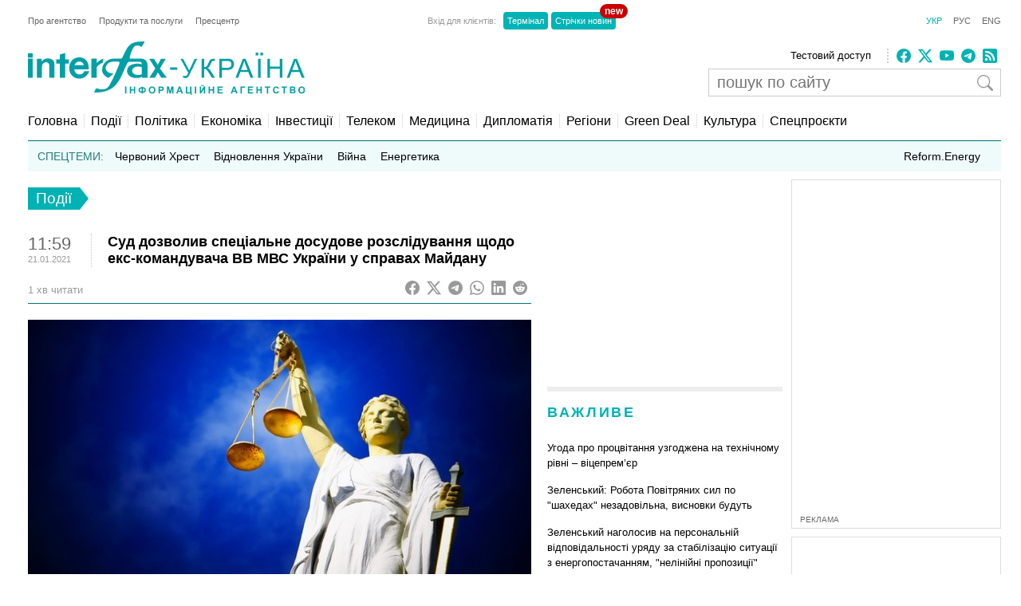

--- FILE ---
content_type: text/html; charset=utf-8
request_url: https://www.google.com/recaptcha/api2/aframe
body_size: 270
content:
<!DOCTYPE HTML><html><head><meta http-equiv="content-type" content="text/html; charset=UTF-8"></head><body><script nonce="SVBx0HRCVkE7vCGN3uj_CA">/** Anti-fraud and anti-abuse applications only. See google.com/recaptcha */ try{var clients={'sodar':'https://pagead2.googlesyndication.com/pagead/sodar?'};window.addEventListener("message",function(a){try{if(a.source===window.parent){var b=JSON.parse(a.data);var c=clients[b['id']];if(c){var d=document.createElement('img');d.src=c+b['params']+'&rc='+(localStorage.getItem("rc::a")?sessionStorage.getItem("rc::b"):"");window.document.body.appendChild(d);sessionStorage.setItem("rc::e",parseInt(sessionStorage.getItem("rc::e")||0)+1);localStorage.setItem("rc::h",'1768976413307');}}}catch(b){}});window.parent.postMessage("_grecaptcha_ready", "*");}catch(b){}</script></body></html>

--- FILE ---
content_type: application/x-javascript; charset=utf-8
request_url: https://servicer.idealmedia.io/688608/1?cmpreason=wvz&sessionId=6970701d-15b5b&sessionPage=1&sessionNumberWeek=1&sessionNumber=1&cbuster=1768976414310672921740&pvid=a5d2e763-6a32-4ee1-bd95-3f8e05c8b9cf&implVersion=17&lct=1763554860&mp4=1&ap=1&consentStrLen=0&wlid=6bf77a8f-77e6-45a1-8aac-9f0905f7f0e8&uniqId=05d29&niet=4g&nisd=false&jsp=head&evt=%5B%7B%22event%22%3A1%2C%22methods%22%3A%5B1%2C2%5D%7D%2C%7B%22event%22%3A2%2C%22methods%22%3A%5B1%2C2%5D%7D%5D&pv=5&jsv=es6&dpr=1&hashCommit=cbd500eb&apt=2021-01-21T11%3A59%3A30%2B02%3A00&tfre=3766&scale_metric_1=64.00&scale_metric_2=256.00&scale_metric_3=100.00&w=240&h=548&tli=1&sz=240x132&szp=1,2,3,4&szl=1;2;3;4&cxurl=https%3A%2F%2Finterfax.com.ua%2Fnews%2Fgeneral%2F717721.html&ref=&lu=https%3A%2F%2Finterfax.com.ua%2Fnews%2Fgeneral%2F717721.html
body_size: 2076
content:
var _mgq=_mgq||[];
_mgq.push(["IdealmediaLoadGoods688608_05d29",[
["prozoro.net.ua","11959056","1","Україна йде під воду: ці три міста зникнуть першими","Хоча Україна «схована» в глибині Євразії, може здатися, що проблема підвищення рівня світового океану внаслідок танення льодовиків нас не стосується. Однак це","0","","","","Nldx5s3Ccm5jiGxa9eND9BK__i4VExEcnQV2YzVWpcBEOGQKqrwDG9zZ1YN0xGZstWs2-zqsGj5eldGQrwP2fKZYqVzCSd5s-3-NMY7DW0WJgZt_ehtLphRV2CVaJWwU",{"i":"https://s-img.idealmedia.io/n/11959056/90x90/102x0x371x371/aHR0cDovL2ltZ2hvc3RzLmNvbS90LzIwMjYtMDEvNTUyMDAxLzZkZjI1NTAxYzg3NDM2NzY0NWM0OTQyOGNkYmM4YTEyLmpwZw.webp?v=1768976414-wnYCn8CsK-dp2wBWF5x8STN2VJN9YAqHLJXyik1qFU0","l":"https://clck.idealmedia.io/pnews/11959056/i/3160/pp/1/1?h=Nldx5s3Ccm5jiGxa9eND9BK__i4VExEcnQV2YzVWpcBEOGQKqrwDG9zZ1YN0xGZstWs2-zqsGj5eldGQrwP2fKZYqVzCSd5s-3-NMY7DW0WJgZt_ehtLphRV2CVaJWwU&utm_campaign=interfax.com.ua&utm_source=interfax.com.ua&utm_medium=referral&rid=3f71f906-f691-11f0-ab4b-d404e6f98490&tt=Direct&att=3&afrd=296&iv=17&ct=1&gdprApplies=0&muid=q0keMh9_kJkm&st=-360&mp4=1&h2=Rbff32NBHJZsO4wuvnxFysy2GX6xlGXVu7txikoXAu9RGCPw-Jj4BtYdULfjGweqYzmZ8Hce4r_Si9r-7AaKxQ**","adc":[],"sdl":0,"dl":"","category":"Общество Украины","dbbr":1,"bbrt":0,"type":"e","media-type":"static","clicktrackers":[],"cta":"Читати далі","cdt":"","tri":"3f721542-f691-11f0-ab4b-d404e6f98490","crid":"11959056"}],
["nv.ua","11951902","1","Федоров та Шмигаль подали до ВРУ заяви про відставку: що сталося","Віцепрем'єр-міністр — міністр цифрової трансформації Михайло Федоров та міністр оборони Денис Шмигаль подали до Верховної Ради України заяви про відставку","0","","","","Nldx5s3Ccm5jiGxa9eND9I9pjV8Y8cbPaz8gk2BkcznlxbtAWtzLxYeCNyOW6qr8tWs2-zqsGj5eldGQrwP2fKZYqVzCSd5s-3-NMY7DW0VttYl4VaMVciRkuAX99fZH",{"i":"https://s-img.idealmedia.io/n/11951902/90x90/283x3x448x448/aHR0cDovL2ltZ2hvc3RzLmNvbS90LzIwMjYtMDEvNDI1OTc3LzMyZTUzMjM4NGM0YjcyZmMyZTI3ZTRjMmVmOGU1ODkwLmpwZw.webp?v=1768976414-y9PKnq-7cJ689i7y_IrPSokTVwEBdi0wRJ1pim6pT3s","l":"https://clck.idealmedia.io/pnews/11951902/i/3160/pp/2/1?h=Nldx5s3Ccm5jiGxa9eND9I9pjV8Y8cbPaz8gk2BkcznlxbtAWtzLxYeCNyOW6qr8tWs2-zqsGj5eldGQrwP2fKZYqVzCSd5s-3-NMY7DW0VttYl4VaMVciRkuAX99fZH&utm_campaign=interfax.com.ua&utm_source=interfax.com.ua&utm_medium=referral&rid=3f71f906-f691-11f0-ab4b-d404e6f98490&tt=Direct&att=3&afrd=296&iv=17&ct=1&gdprApplies=0&muid=q0keMh9_kJkm&st=-360&mp4=1&h2=Rbff32NBHJZsO4wuvnxFysy2GX6xlGXVu7txikoXAu9RGCPw-Jj4BtYdULfjGweqYzmZ8Hce4r_Si9r-7AaKxQ**","adc":[],"sdl":0,"dl":"","category":"Политика Украины","dbbr":0,"bbrt":0,"type":"e","media-type":"static","clicktrackers":[],"cta":"Читати далі","cdt":"","tri":"3f72154b-f691-11f0-ab4b-d404e6f98490","crid":"11951902"}],
["nv.ua","11958985","1","Помер нардеп від Слуги народу та екссценарист Кварталу 95","Олександру Кабанову було 52 роки, він був обраний в Раду за списком Слуги народу, у якому зайняв 87-ме місце","0","","","","Nldx5s3Ccm5jiGxa9eND9Ew37g63UEKDJL8EVmQEn5RXb14FXbKBxlcNDMPwUq4VtWs2-zqsGj5eldGQrwP2fKZYqVzCSd5s-3-NMY7DW0VuDX3cnkNdloRQihjDazms",{"i":"https://s-img.idealmedia.io/n/11958985/90x90/126x0x468x468/aHR0cDovL2ltZ2hvc3RzLmNvbS90LzIwMjYtMDEvNDI1OTc3L2ZjYTVjNGYwMzM2MmQ0NjQyNzg0ZWIxMzlhY2I4Y2Y5LnBuZw.webp?v=1768976414-XMsrr0_oNfrE1CRhb6fjTi6W287q74vpbrMremUv24E","l":"https://clck.idealmedia.io/pnews/11958985/i/3160/pp/3/1?h=Nldx5s3Ccm5jiGxa9eND9Ew37g63UEKDJL8EVmQEn5RXb14FXbKBxlcNDMPwUq4VtWs2-zqsGj5eldGQrwP2fKZYqVzCSd5s-3-NMY7DW0VuDX3cnkNdloRQihjDazms&utm_campaign=interfax.com.ua&utm_source=interfax.com.ua&utm_medium=referral&rid=3f71f906-f691-11f0-ab4b-d404e6f98490&tt=Direct&att=3&afrd=296&iv=17&ct=1&gdprApplies=0&muid=q0keMh9_kJkm&st=-360&mp4=1&h2=Rbff32NBHJZsO4wuvnxFysy2GX6xlGXVu7txikoXAu9RGCPw-Jj4BtYdULfjGweqYzmZ8Hce4r_Si9r-7AaKxQ**","adc":[],"sdl":0,"dl":"","category":"Политика Украины","dbbr":0,"bbrt":0,"type":"e","media-type":"static","clicktrackers":[],"cta":"Читати далі","cdt":"","tri":"3f72154c-f691-11f0-ab4b-d404e6f98490","crid":"11958985"}],
["glavcom.ua","11945428","1","Здивуєтесь, скільки коштують послуги охоронців Кличка","Співробітники управління поліції охорони, які пильнують за будівлею Київської міськради, мають бути ввічливими до відвідувачів та уникати лайки","0","","","","Nldx5s3Ccm5jiGxa9eND9PPeX6S884MD1sUCtROFS-x0SGQsf97Pvbq2qIgiid2ptWs2-zqsGj5eldGQrwP2fKZYqVzCSd5s-3-NMY7DW0W4PmdtQ4zYSapEvBMwPHLt",{"i":"https://s-img.idealmedia.io/n/11945428/90x90/566x0x924x924/aHR0cDovL2ltZ2hvc3RzLmNvbS90LzIwMjYtMDEvNDI2NjQwLzBiM2M2YTcxZTU3MTZmYWI4NzJlNTYyZDFhYWM4NTVjLmpwZWc.webp?v=1768976414-3yK7lK-TN9a5ccYfzVEop6iZfW_uLIa04Y_oSslvS10","l":"https://clck.idealmedia.io/pnews/11945428/i/3160/pp/4/1?h=Nldx5s3Ccm5jiGxa9eND9PPeX6S884MD1sUCtROFS-x0SGQsf97Pvbq2qIgiid2ptWs2-zqsGj5eldGQrwP2fKZYqVzCSd5s-3-NMY7DW0W4PmdtQ4zYSapEvBMwPHLt&utm_campaign=interfax.com.ua&utm_source=interfax.com.ua&utm_medium=referral&rid=3f71f906-f691-11f0-ab4b-d404e6f98490&tt=Direct&att=3&afrd=296&iv=17&ct=1&gdprApplies=0&muid=q0keMh9_kJkm&st=-360&mp4=1&h2=Rbff32NBHJZsO4wuvnxFysy2GX6xlGXVu7txikoXAu9RGCPw-Jj4BtYdULfjGweqYzmZ8Hce4r_Si9r-7AaKxQ**","adc":[],"sdl":0,"dl":"","category":"Общество Украины","dbbr":0,"bbrt":0,"type":"e","media-type":"static","clicktrackers":[],"cta":"Читати далі","cdt":"","tri":"3f72154f-f691-11f0-ab4b-d404e6f98490","crid":"11945428"}],],
{"awc":{},"dt":"desktop","ts":"","tt":"Direct","isBot":1,"h2":"Rbff32NBHJZsO4wuvnxFysy2GX6xlGXVu7txikoXAu9RGCPw-Jj4BtYdULfjGweqYzmZ8Hce4r_Si9r-7AaKxQ**","ats":0,"rid":"3f71f906-f691-11f0-ab4b-d404e6f98490","pvid":"a5d2e763-6a32-4ee1-bd95-3f8e05c8b9cf","iv":17,"brid":32,"muidn":"q0keMh9_kJkm","dnt":2,"cv":2,"afrd":296,"consent":true,"adv_src_id":14670}]);
_mgqp();


--- FILE ---
content_type: application/x-javascript; charset=utf-8
request_url: https://servicer.idealmedia.io/685179/1?nocmp=1&sessionId=6970701d-15b5b&sessionPage=1&sessionNumberWeek=1&sessionNumber=1&cbuster=1768976414311561161381&pvid=a5d2e763-6a32-4ee1-bd95-3f8e05c8b9cf&implVersion=17&lct=1763554860&mp4=1&ap=1&consentStrLen=0&wlid=6500878f-d0e1-4a92-a6fe-17fca2e9a68f&uniqId=069d7&niet=4g&nisd=false&jsp=head&evt=%5B%7B%22event%22%3A1%2C%22methods%22%3A%5B1%2C2%5D%7D%2C%7B%22event%22%3A2%2C%22methods%22%3A%5B1%2C2%5D%7D%5D&pv=5&jsv=es6&dpr=1&hashCommit=cbd500eb&apt=2021-01-21T11%3A59%3A30%2B02%3A00&tfre=3781&scale_metric_1=64.00&scale_metric_2=256.00&scale_metric_3=100.00&w=300&h=270&tl=150&tlp=1,2&sz=299x116&szp=1,2&szl=1;2&cxurl=https%3A%2F%2Finterfax.com.ua%2Fnews%2Fgeneral%2F717721.html&ref=&lu=https%3A%2F%2Finterfax.com.ua%2Fnews%2Fgeneral%2F717721.html
body_size: 1266
content:
var _mgq=_mgq||[];
_mgq.push(["IdealmediaLoadGoods685179_069d7",[
["tsn.ua","11957692","1","У Львові поліціянтка з ноги напала на жінку, яка прибирала сніг","Львівська міська рада та поліція з’ясовують обставини конфлікту між поліціянткою та двірничкою","0","","","","Nldx5s3Ccm5jiGxa9eND9NzJYgYQEBUCTkgp_DYAcZwwTJzDlndJxZG2sYQLxm7StWs2-zqsGj5eldGQrwP2fKZYqVzCSd5s-3-NMY7DW0VfCpVFv_XucXf97TqLgxtk",{"i":"https://s-img.idealmedia.io/n/11957692/120x120/79x0x630x630/aHR0cDovL2ltZ2hvc3RzLmNvbS90LzUwOTE1My9mZjZkN2NlMzJkNTI1YjE3Njg2NGZhYTc1MzE0NjdmOS5qcGVn.webp?v=1768976414-oqRToyAuU-Q7aTc6dSswzB3tNjIv4Qx4m61jAnasWVg","l":"https://clck.idealmedia.io/pnews/11957692/i/2906/pp/1/1?h=Nldx5s3Ccm5jiGxa9eND9NzJYgYQEBUCTkgp_DYAcZwwTJzDlndJxZG2sYQLxm7StWs2-zqsGj5eldGQrwP2fKZYqVzCSd5s-3-NMY7DW0VfCpVFv_XucXf97TqLgxtk&utm_campaign=interfax.com.ua&utm_source=interfax.com.ua&utm_medium=referral&rid=3f74af9b-f691-11f0-ab4b-d404e6f98490&tt=Direct&att=3&afrd=296&iv=17&ct=1&gdprApplies=0&muid=q0keshvT3Fkm&st=-360&mp4=1&h2=Rbff32NBHJZsO4wuvnxFyoTb7XFiyzmF87A5iRFByjsgNjusZyjGo1rMnMT1hEiOEIBb3VFykYpxyJv7tKmE_w**","adc":[],"sdl":0,"dl":"","category":"События Украины","dbbr":0,"bbrt":0,"type":"e","media-type":"static","clicktrackers":[],"cta":"Читати далі","cdt":"","tri":"3f74c0f8-f691-11f0-ab4b-d404e6f98490","crid":"11957692"}],
["champion.com.ua","11964052","1","Ванат забив два голи та приніс Жироні перемогу","Український форвард Владислав Ванат забив два голи у матчі Еспаньйол – Жирона та приніс команді три очки у 20-му турі Ла Ліги. Це вже шостий та сьомий м’ячі нападника в чемпіонаті Іспанії","0","","","","Nldx5s3Ccm5jiGxa9eND9HtSPd8eG9Ljk-jUWd8hyfY3jpzsmVz1qxB65rvKznygtWs2-zqsGj5eldGQrwP2fKZYqVzCSd5s-3-NMY7DW0UeXnUy1HTsIab9LHePxC3j",{"i":"https://s-img.idealmedia.io/n/11964052/120x120/502x0x1074x1074/aHR0cDovL2ltZ2hvc3RzLmNvbS90LzIwMjYtMDEvNjg3MDQxLzI1ZDFjM2ZjNWIxY2MyZDZmZWQ3M2RmYmI4NDkzOWM2LmpwZWc.webp?v=1768976414--WcRUvK3QvvQYxotZ2FRKGwjoAdk0MQF5we0Up2L7BU","l":"https://clck.idealmedia.io/pnews/11964052/i/2906/pp/2/1?h=Nldx5s3Ccm5jiGxa9eND9HtSPd8eG9Ljk-jUWd8hyfY3jpzsmVz1qxB65rvKznygtWs2-zqsGj5eldGQrwP2fKZYqVzCSd5s-3-NMY7DW0UeXnUy1HTsIab9LHePxC3j&utm_campaign=interfax.com.ua&utm_source=interfax.com.ua&utm_medium=referral&rid=3f74af9b-f691-11f0-ab4b-d404e6f98490&tt=Direct&att=3&afrd=296&iv=17&ct=1&gdprApplies=0&muid=q0keshvT3Fkm&st=-360&mp4=1&h2=Rbff32NBHJZsO4wuvnxFyoTb7XFiyzmF87A5iRFByjsgNjusZyjGo1rMnMT1hEiOEIBb3VFykYpxyJv7tKmE_w**","adc":[],"sdl":0,"dl":"","category":"Спорт","dbbr":0,"bbrt":0,"type":"e","media-type":"static","clicktrackers":[],"cta":"Читати далі","cdt":"","tri":"3f74c100-f691-11f0-ab4b-d404e6f98490","crid":"11964052"}],],
{"awc":{},"dt":"desktop","ts":"","tt":"Direct","isBot":1,"h2":"Rbff32NBHJZsO4wuvnxFyoTb7XFiyzmF87A5iRFByjsgNjusZyjGo1rMnMT1hEiOEIBb3VFykYpxyJv7tKmE_w**","ats":0,"rid":"3f74af9b-f691-11f0-ab4b-d404e6f98490","pvid":"a5d2e763-6a32-4ee1-bd95-3f8e05c8b9cf","iv":17,"brid":32,"muidn":"q0keshvT3Fkm","dnt":2,"cv":2,"afrd":296,"consent":true,"adv_src_id":14670}]);
_mgqp();
